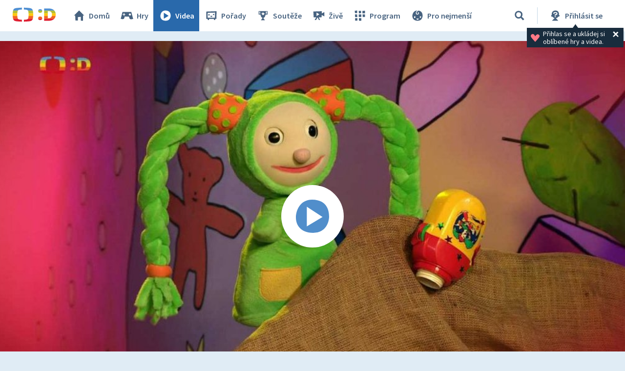

--- FILE ---
content_type: text/plain; charset=utf-8
request_url: https://events.getsitectrl.com/api/v1/events
body_size: 557
content:
{"id":"66f225a836f4c352","user_id":"66f225a836fd0707","time":1768596873435,"token":"1768596873.011149a912621d73add333b5f2230208.3cd7fd2e9cb3d85d54bba8ef017a4747","geo":{"ip":"3.19.219.158","geopath":"147015:147763:220321:","geoname_id":4509177,"longitude":-83.0061,"latitude":39.9625,"postal_code":"43215","city":"Columbus","region":"Ohio","state_code":"OH","country":"United States","country_code":"US","timezone":"America/New_York"},"ua":{"platform":"Desktop","os":"Mac OS","os_family":"Mac OS X","os_version":"10.15.7","browser":"Other","browser_family":"ClaudeBot","browser_version":"1.0","device":"Spider","device_brand":"Spider","device_model":"Desktop"},"utm":{}}